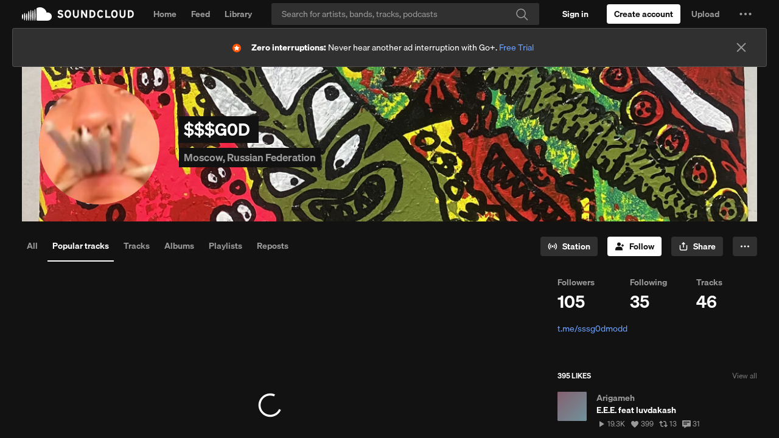

--- FILE ---
content_type: text/html; charset=utf-8
request_url: https://www.google.com/recaptcha/api2/aframe
body_size: 181
content:
<!DOCTYPE HTML><html><head><meta http-equiv="content-type" content="text/html; charset=UTF-8"></head><body><script nonce="AXsm02WHiznQ3y9rMrwuiQ">/** Anti-fraud and anti-abuse applications only. See google.com/recaptcha */ try{var clients={'sodar':'https://pagead2.googlesyndication.com/pagead/sodar?'};window.addEventListener("message",function(a){try{if(a.source===window.parent){var b=JSON.parse(a.data);var c=clients[b['id']];if(c){var d=document.createElement('img');d.src=c+b['params']+'&rc='+(localStorage.getItem("rc::a")?sessionStorage.getItem("rc::b"):"");window.document.body.appendChild(d);sessionStorage.setItem("rc::e",parseInt(sessionStorage.getItem("rc::e")||0)+1);localStorage.setItem("rc::h",'1765203345121');}}}catch(b){}});window.parent.postMessage("_grecaptcha_ready", "*");}catch(b){}</script></body></html>